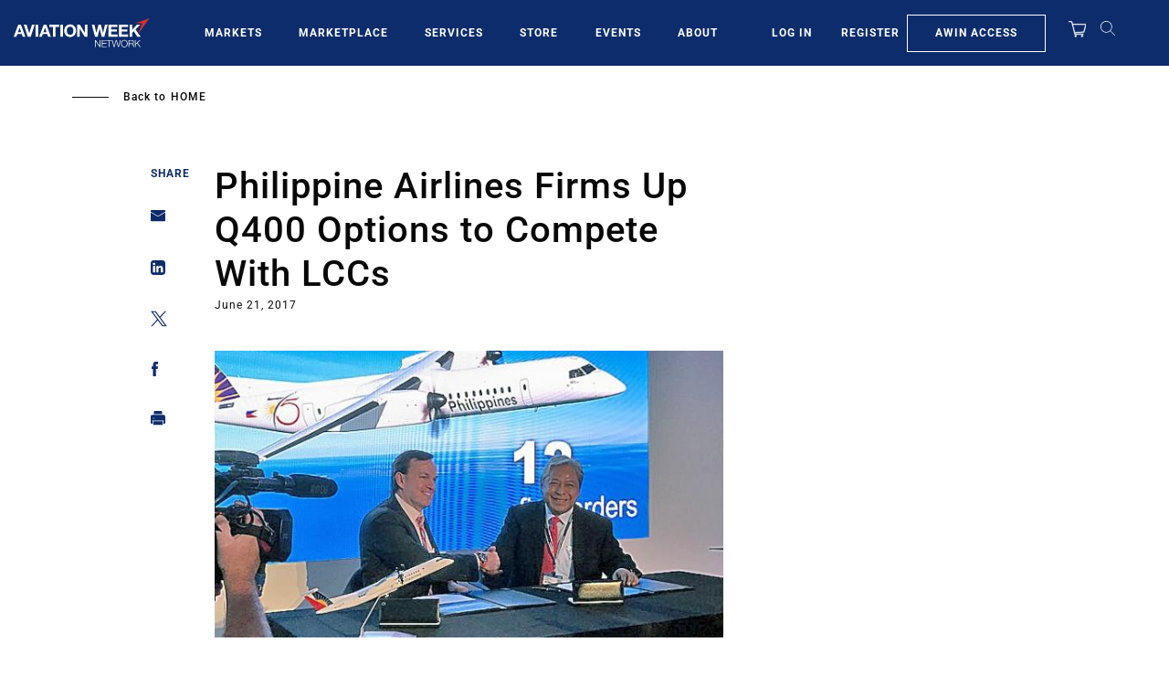

--- FILE ---
content_type: text/javascript; charset=UTF-8
request_url: https://aviationweek.com/awn/api/visitor-info?format=js
body_size: -324
content:
var awnVisitorInfo = {"ipAddress":"3.19.14.0"};